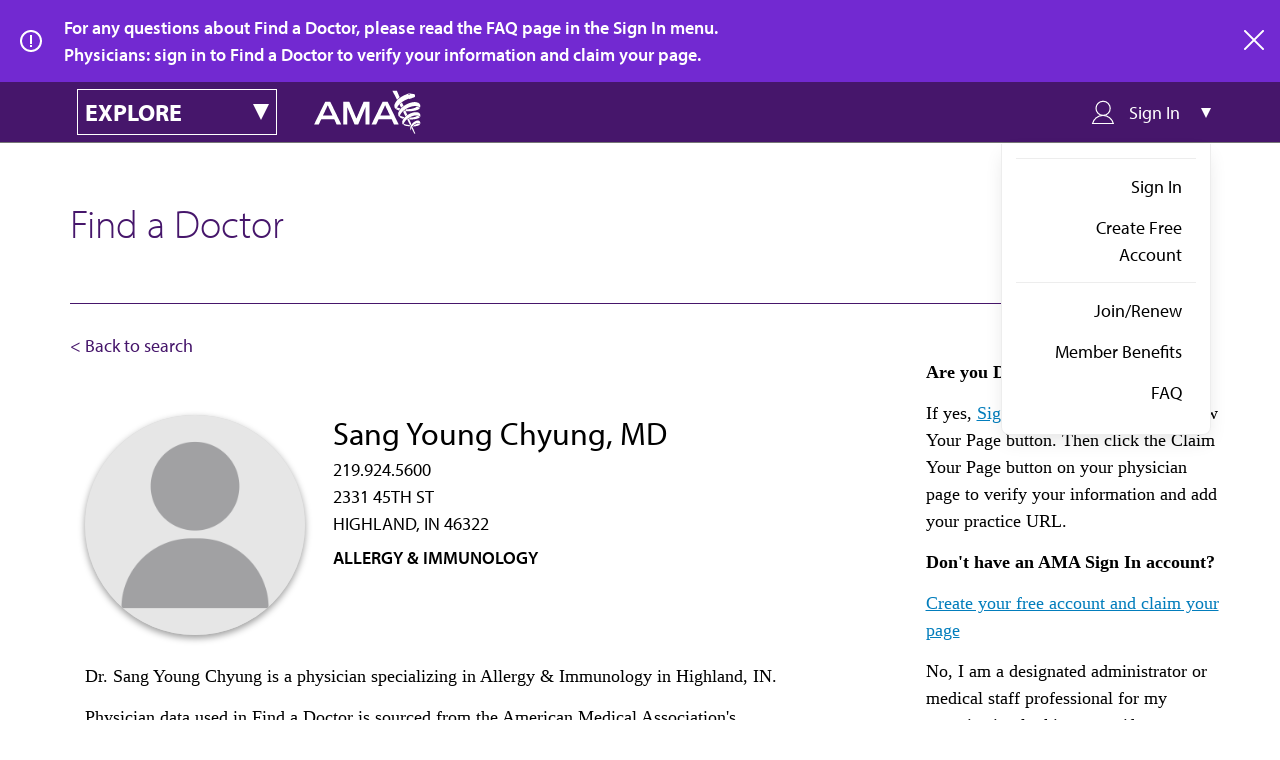

--- FILE ---
content_type: application/javascript
request_url: https://api.ipify.org/?format=jsonp&callback=getIp
body_size: -49
content:
getIp({"ip":"18.116.68.25"});